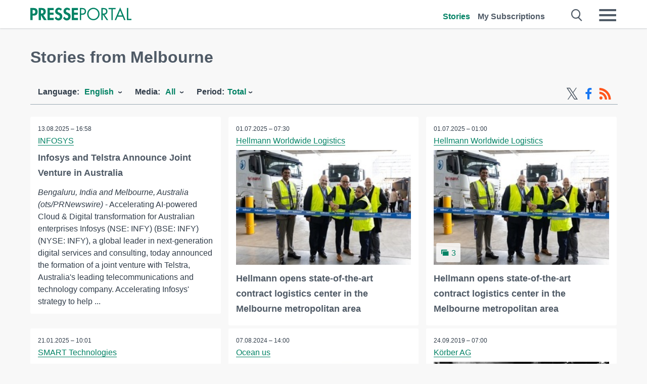

--- FILE ---
content_type: text/html; charset=utf-8
request_url: https://www.presseportal.de/en/r/Melbourne
body_size: 10755
content:
<!DOCTYPE html><html class="no-js" lang="en"><head><meta charset="utf-8"><title>Official news from Melbourne | Presseportal</title><link rel="preconnect" href="https://cdn.opencmp.net"><link rel="preload" as="font" href="/assets/fonts/newsaktuellIcons-Roman.woff?v=5" crossorigin><link rel='preload' href='https://data-1a8175bc05.presseportal.de/iomm/latest/manager/base/es6/bundle.js' as='script' id='IOMmBundle' crossorigin><link rel='preload' href='https://data-1a8175bc05.presseportal.de/iomm/latest/bootstrap/loader.js' as='script' crossorigin><script type='text/javascript' src="https://data-1a8175bc05.presseportal.de/iomm/latest/bootstrap/loader.js" data-cmp-ab="2" crossorigin></script><meta name="robots" content="index, follow, noarchive, max-image-preview:large" /><meta name="application-name" content="Presseportal" /><meta name="msapplication-TileImage" content="/images/logos/win_de.png" /><meta name="description" content="latest releases: ✓ Infosys and Telstra Announce Joint Venture in Australia ✓ Hellmann opens state-of-the-art contract logistics center in the Melbourne metropolitan area ✓ Hellmann opens state-of-the-art contract logistics center in the Melbourne metropolitan area ✓ University of Melbourne and SMART Technologies partner in groundbreaking global research on technology supports for neurodivergent learners" /><meta name="keywords" content="Press Releases, PR content,Melbourne" /><meta property="fb:pages" content="316511985098307,150532168828986" /><link rel="canonical" href="https://www.presseportal.de/en/r/Melbourne"><link rel="preconnect" href="https://cache.pressmailing.net"><link rel="alternate" type="application/rss+xml" title="Presseportal RSS-Feed" href="https://www.presseportal.de/en/rss/presseportal.rss2?langid=2" ><link rel="apple-touch-icon" href="/images/logos/logo-de-2019-250.png?1" /><link rel="shortcut icon" href="/assets/img/favicons/de.png?4" type="image/ico" />            

<style>.async-hide { opacity: 0 !important} </style><script async type="text/plain" src="https://www.googletagmanager.com/gtag/js?id=G-W2X63P72BD" data-cmp-custom-vendor="1264" data-cmp-script></script><script>var disableStr = 'ga-disable-' + 'UA-1010397-5';if (document.cookie.indexOf(disableStr + '=true') > -1) {window[disableStr] = true;}function gaOptout() {document.cookie = disableStr + '=true; expires=Thu, 31 Dec 2099 23:59:59 UTC; path=/';window[disableStr] = true;}window.dataLayer = window.dataLayer || [];function gtag(){dataLayer.push(arguments);}gtag('js', new Date());gtag('config', 'G-W2X63P72BD', { 'storage': 'none', 'clientId': 'ppbd9e8c32e63e66c5baf1a4fe042c2924', 'anonymize_ip': true });class PPLog {#prefix = '';constructor(prefix) {this.#prefix = prefix || '';if(this.#prefix) {this.#prefix = '('+this.#prefix+') ';}this.log('init');}log(text) {}};var ppapp = {debug: false,isMobile: false,tld: 'de',root: 'https://www.presseportal.de/en/',lang: 'en',isIos: (navigator.platform === 'iPhone'),nacc: '',render: '',dn: false},require = {urlArgs: '0688c0f'};document.onreadystatechange = function () {if (document.readyState === "interactive") {ppapp.isMobile = document.getElementsByTagName('body')[0].className.indexOf('is-mobile') !== -1;if(ppapp.isIos) {var pp_bodyclass = document.getElementsByTagName('body')[0].className;document.getElementsByTagName('body')[0].className = pp_bodyclass + ' is-ios';}}};if (window.adgroupid == undefined) {window.adgroupid = Math.round(Math.random() * 1000);}</script><script async type="text/javascript" src="https://cdn.opencmp.net/tcf-v2/cmp-stub-latest.js" id="open-cmp-stub"  data-domain="presseportal.de"></script>
    <link rel="stylesheet" href="/assets/css/frontpage-de.css?0688c0f">

<!-- portal5 --><meta name="viewport" content="width=device-width, initial-scale=1">
    
    
    <script data-main="/assets/js/page-doorpage" src="/assets/js/libs/requirejs/require-min.js?0688c0f" defer></script>
    <style>
    /* For desktop */
    @media (min-width: 721px) {
      .earthday {
        background-image: url('assets/img/PP-Restbudget-Banner_Desktop.jpg');
        background-repeat: no-repeat;
        background-position: center;
        background-size: contain;
        min-height: 150px;
        padding-top:50px;
        margin-top:30px;
        cursor:pointer;
      }
    }

    /* For mobile */
    @media (max-width: 720px) {
      .earthday {
         background-image: url('assets/img/PP-Restbudget-Banner_Mobil.jpg');
         background-repeat: no-repeat;
         background-position: center;
         background-size: contain;
         min-height: 112px;
         padding-top:50px;
         margin-top:30px;
         cursor:pointer;;
      }
    }

    /* For desktop */
        @media (min-width: 721px) {
          .earthday_ch {
            background-image: url('assets/img/PP-Restbudget-Banner_Desktop.jpg');
            background-repeat: no-repeat;
            background-position: center;
            background-size: contain;
            min-height: 150px;
            padding-top:50px;
            margin-top:30px;
            cursor:pointer;
          }
        }

        /* For mobile */
        @media (max-width: 720px) {
          .earthday_ch {
             background-image: url('assets/img/PP-Restbudget-Banner_Mobil.jpg');
             background-repeat: no-repeat;
             background-position: center;
             background-size: contain;
             min-height: 112px;
             padding-top:50px;
             margin-top:30px;
             cursor:pointer;;
          }
        }
    </style>
    <!-- <link rel="stylesheet" href="/assets/css/story-de.css?<?php echo time(); ?>" type="text/css"> -->
</head>
<body class="tld-de"><script type='text/javascript'>IOMm('configure', { st: 'presspor', dn: 'data-1a8175bc05.presseportal.de', mh:5 });IOMm('pageview', { cp: 'de_en_sonstiges' });</script><script type="application/ld+json">{"@context": "https://schema.org","@type": "Organization","name": "Presseportal.de","url": "https://www.presseportal.de","logo": {"@type": "ImageObject","url": "https://www.presseportal.de/assets/img/pp-header-logo-de.png","width": 197,"height": 27},"sameAs": ["https://www.facebook.com/pages/OTS-Presseportal/316511985098307","https://x.com/na_presseportal","https://www.pinterest.de/presseportalna/","https://www.instagram.com/presseportal.de/"]}</script>



        <div class="header" data-nosnippet><div class="section"><div class="row"><div class="col twelve"><header><a class="event-trigger header-logo" href="https://www.presseportal.de/en/" title="PRESSEPORTAL Startseite" data-category="header-links" data-action="click" data-label="logo" data-callback="link" data-url="https://www.presseportal.de/en/" ><svg version="1.1" id="Ebene_1" xmlns="http://www.w3.org/2000/svg" xmlns:xlink="http://www.w3.org/1999/xlink" x="0px" y="0px"
     width="204.9px" height="30.5px" viewBox="0 0 204.9 25.9" style="enable-background:new 0 0 204.9 25.9;" xml:space="preserve" role="img" aria-label="PRESSEPORTAL Logo">
    <title>PRESSEPORTAL</title>
    <desc>Presseportal Logo</desc>
    <g>
        <path class="st0" d="M4.7,25.3H0V1.2h6.4c5.1,0,8.4,2,8.4,7.5c0,5.1-2.8,7.6-7.7,7.6H4.7V25.3z M4.7,12.4h1c2.8,0,4.3-0.6,4.3-3.7
		c0-3.1-1.8-3.6-4.4-3.6H4.7V12.4z"/>
        <path class="st0" d="M33.2,25.3h-5.7l-5.9-9.7h-0.1v9.7h-4.7V1.2h6.4c4.8,0,8.1,2.1,8.1,7.3c0,3.1-1.7,6.1-4.9,6.7L33.2,25.3z
		 M21.6,12.3h0.6c2.6,0,4.4-0.8,4.4-3.7c0-3-1.9-3.6-4.4-3.6h-0.6V12.3z"/>
        <path class="st0" d="M39.5,5.2v5.3h7.5v4.1h-7.5v6.5h7.8v4.1H34.8V1.2h12.5v4.1H39.5z"/>
        <path class="st0" d="M61.7,6.5c-0.9-1.2-2-2-3.6-2c-1.5,0-2.9,1.2-2.9,2.7c0,4.1,9.6,2.4,9.6,10.5c0,4.8-3,8.3-7.9,8.3
		c-3.3,0-5.8-1.9-7.4-4.7l3-3c0.6,1.9,2.3,3.5,4.4,3.5c1.9,0,3.1-1.6,3.1-3.5c0-2.5-2.3-3.2-4.2-3.9c-3.1-1.3-5.4-2.8-5.4-6.6
		c0-4,3-7.2,7-7.2c2.1,0,5.1,1.1,6.6,2.7L61.7,6.5z"/>
        <path class="st0" d="M78.6,6.5c-0.9-1.2-2-2-3.6-2c-1.5,0-2.9,1.2-2.9,2.7c0,4.1,9.6,2.4,9.6,10.5c0,4.8-3,8.3-7.9,8.3
		c-3.3,0-5.8-1.9-7.4-4.7l3-3c0.6,1.9,2.3,3.5,4.4,3.5c1.9,0,3.1-1.6,3.1-3.5c0-2.5-2.3-3.2-4.2-3.9c-3.1-1.3-5.4-2.8-5.4-6.6
		c0-4,3-7.2,7-7.2c2.1,0,5.1,1.1,6.6,2.7L78.6,6.5z"/>
        <path class="st0" d="M88.7,5.2v5.3h7.5v4.1h-7.5v6.5h7.8v4.1H84V1.2h12.5v4.1H88.7z"/>
        <path class="st0" d="M103,25.3h-2.7V1.2h4c2.1,0,4.2,0.1,6,1.3c1.8,1.2,2.7,3.4,2.7,5.5c0,2-0.8,3.9-2.3,5.2
		c-1.6,1.3-3.7,1.6-5.7,1.6h-2V25.3z M103,12.2h1.8c3,0,5.5-0.9,5.5-4.4c0-3.9-3.2-4.2-6.3-4.2h-1V12.2z"/>
        <path class="st0" d="M140.4,13.2c0,6.9-5.7,12.4-12.6,12.4s-12.6-5.5-12.6-12.4c0-6.9,5.7-12.5,12.6-12.5S140.4,6.3,140.4,13.2z
		 M117.9,13.2c0,5.4,4.4,10,9.9,10s9.9-4.5,9.9-10c0-5.5-4.4-10-9.9-10S117.9,7.7,117.9,13.2z"/>
        <path class="st0" d="M146.7,25.3H144V1.2h3.5c4.6,0,8.8,1.2,8.8,6.7c0,3.7-2.3,6.3-6,6.7l7.7,10.8h-3.3l-7.3-10.6h-0.7V25.3z
		 M146.7,12.3h0.8c3,0,6.1-0.6,6.1-4.3c0-4-2.9-4.4-6.1-4.4h-0.8V12.3z"/>
        <path class="st0" d="M167.1,25.3h-2.7V3.6h-5.8V1.2H173v2.5h-5.9V25.3z"/>
        <path class="st0" d="M176.8,18.4l-2.9,6.8H171L182.1,0L193,25.3h-3l-2.8-6.8H176.8z M182,6.3l-4.1,9.7h8.2L182,6.3z"/>
        <path class="st0" d="M198.3,22.8h6.7v2.5h-9.3V1.2h2.7V22.8z"/>
    </g>
</svg>
</a><a class="event-trigger header-icon" href="https://www.presseportal.de/en/" title="PRESSEPORTAL Startseite" data-category="header-links" data-action="click" data-label="logo" data-callback="link" data-url="https://www.presseportal.de/en/" ><svg viewBox="0 0 220 220" height="38px" version="1.1" xmlns="http://www.w3.org/2000/svg" xmlns:xlink="http://www.w3.org/1999/xlink" xml:space="preserve" xmlns:serif="http://www.serif.com/" style="fill-rule:evenodd;clip-rule:evenodd;stroke-linejoin:round;stroke-miterlimit:1.41421;" role="img" aria-label="PRESSEPORTAL Logo">
    <title>PRESSEPORTAL</title>
    <desc>Presseportal Logo</desc>
    <g>
        <path d="M218.833,204.033c0,8.718 -7.067,15.784 -15.784,15.784l-187.265,0c-8.718,0 -15.784,-7.066 -15.784,-15.784l0,-187.264c0,-8.718 7.066,-15.785 15.784,-15.785l187.265,0c8.717,0 15.784,7.067 15.784,15.785l0,187.264Z" style="fill:#fff;fill-rule:nonzero;"/>
        <path class="st0" d="M197.604,108.684c0,48.894 -39.637,88.531 -88.531,88.531c-48.895,0 -88.532,-39.637 -88.532,-88.531c0,-48.894 39.637,-88.531 88.532,-88.531c48.894,0 88.531,39.637 88.531,88.531Z"/>
        <path d="M104.915,116.997l6.054,0c17.547,0 27.031,-3.833 27.031,-23.597c0,-19.567 -11.301,-22.39 -27.838,-22.39l-5.247,0l0,45.987Zm0,81.489l-29.649,0l0,-152.087l40.341,0c31.87,0 52.647,12.708 52.647,47.199c0,32.27 -17.547,48.006 -48.616,48.006l-14.723,0l0,56.882Z" style="fill:#fff;fill-rule:nonzero;"/>
    </g>
</svg></a><div class="header-link-mobile-icons away"><ul class="link-list"><li><a href="https://www.presseportal.de/en/" id="icon-storys" class="event-trigger  active burgermenu-main" title="Stories" data-category="header-link" data-action="click" data-label="icon-storys" data-callback="link" data-url="https://www.presseportal.de/en/"><span  aria-hidden="true" data-icon="&#xe243;"></span></a></li><li><a href="https://www.presseportal.de/en/abo/" id="icon-abo" title="My Subscriptions" class="event-trigger burgermenu-main " data-category="header-links" data-action="click" data-label="icon-abo" data-callback="link" data-url="https://www.presseportal.de/en/abo/"><span  aria-hidden="true" data-icon="&#xe244;"></span></a></li></ul></div><input type="checkbox" id="navigation-mobile_search_new" class="navigation-mobile_search_new invisible navigation-search-checkbox"><input type="checkbox" id="navigation-mobile_checkbox_new" class="navigation-mobile_checkbox_new invisible"><label class="navigation-mobile navigation-mobile-menu" for="navigation-mobile_checkbox_new" aria-label="Menü öffnen" aria-hidden="false"><span  aria-hidden="true" data-icon="&#xe220;"></span></label><label class="navigation-mobile navigation-mobile_label_search " for="navigation-mobile_search_new" aria-label="Suche öffnen" aria-hidden="false"><span  aria-hidden="true" data-icon="&#xe000;"></span></label><nav itemscope itemtype="https://schema.org/SiteNavigationElement"><ul class="header-link"><li itemprop="name"><a itemprop="url" href="https://www.presseportal.de/en/" class="event-trigger  active" title="Stories" data-category="header-links" data-action="click" data-label="menu-storys" data-callback="link" data-url="https://www.presseportal.de/en/" >Stories</a></li><li itemprop="name"><a itemprop="url" href="https://www.presseportal.de/en/abo/" title="My Subscriptions" class="event-trigger x-margin " data-category="header-links" data-action="click" data-label="menu-abo" data-callback="link" data-url="https://www.presseportal.de/en/abo/">My Subscriptions</a></li></ul></nav><div class="no-float"></div><div class="searchbar_new"><form name="search" id="header-search" class="header-search" action="/en/suche/#q#/storys" data-url-ugly="@en@suche@#q#@storys"><input type="text" name="q" id="q" value="" placeholder="search Presseportal" class="com-replace-placeholder search-on-hover" /><span  class="icon-close" aria-hidden="true" data-icon="&#xe222;"></span></form></div><div class="col twelve header-link-mobile"><div class="col twelve"><ul class="link-list"><li><a href="https://www.presseportal.de/en/" class="event-trigger  active burgermenu-main" title="Stories" data-category="header-links" data-action="click" data-label="mobile-storys" data-callback="link" data-url="https://www.presseportal.de/en/">Stories</a></li><li><a href="https://www.presseportal.de/en/abo/" title="My Subscriptions" class="event-trigger burgermenu-main " data-category="header-links" data-action="click" data-label="mobile-abo" data-callback="link" data-url="https://www.presseportal.de/en/abo/">My Subscriptions</a></li></ul></div></div><div class="burgermenu_new "><div class="header-list"><nav class="col six" itemscope itemtype="https://schema.org/SiteNavigationElement"><div class="twelve"><b class="mtl">Research</b></div><div class="six float-l"><ul class="link-list"><li itemprop="name"><a itemprop="url" href="https://www.presseportal.de/en/pressemitteilungen" class="burgermenu-main event-trigger" title="All Stories" data-category="header-links" data-action="click" data-label="burgermenu-alle-meldungen" data-callback="link" data-url="https://www.presseportal.de/en/pressemitteilungen">All Stories</a></li></ul></div></nav><nav class="col six" itemscope itemtype="https://schema.org/SiteNavigationElement"><div class="twelve"><b class="mtl">Info</b></div><div class="twelve"><ul class="link-list"><li class="twelve"><ul><li itemprop="name"><a itemprop="url" href="https://www.presseportal.de/en/about" class="burgermenu-main" title="about Presseportal.de">about Presseportal.de</a></li><li itemprop="name"><a itemprop="url" href="https://www.newsaktuell.de/anmelden" class="event-trigger burgermenu-main" data-category="header-links" data-action="click" data-label="meldung_einstellen" data-callback="link" data-url="https://www.newsaktuell.de/anmelden" title="Send a release">Send a release</a></li></ul></li></ul></div></nav></div><nav class="header-list" itemscope itemtype="https://schema.org/SiteNavigationElement"><div class="col twelve"><b class="mtl">Topics</b></div><div class="header-topics-desktop mbxl"><div class="col three"><ul><li itemprop="name"><a itemprop="url" href="https://www.presseportal.de/en/t/business" class="event-trigger burgermenu-category " data-category="header-links" data-action="click" data-label="topic-desktop" data-callback="link" data-url="https://www.presseportal.de/en/t/business">Business</a></li><li itemprop="name"><a itemprop="url" href="https://www.presseportal.de/en/t/car-traffic" class="event-trigger burgermenu-category " data-category="header-links" data-action="click" data-label="topic-desktop" data-callback="link" data-url="https://www.presseportal.de/en/t/car-traffic">Car / Traffic</a></li><li itemprop="name"><a itemprop="url" href="https://www.presseportal.de/en/t/comments-of-daily-newspaper" class="event-trigger burgermenu-category " data-category="header-links" data-action="click" data-label="topic-desktop" data-callback="link" data-url="https://www.presseportal.de/en/t/comments-of-daily-newspaper">Comments of Daily Newspaper</a></li><li itemprop="name"><a itemprop="url" href="https://www.presseportal.de/en/t/construction-real-estate" class="event-trigger burgermenu-category " data-category="header-links" data-action="click" data-label="topic-desktop" data-callback="link" data-url="https://www.presseportal.de/en/t/construction-real-estate">Construction / Real Estate</a></li><li itemprop="name"><a itemprop="url" href="https://www.presseportal.de/en/t/environment" class="event-trigger burgermenu-category " data-category="header-links" data-action="click" data-label="topic-desktop" data-callback="link" data-url="https://www.presseportal.de/en/t/environment">Environment</a></li></ul></div><div class="col three"><ul><li itemprop="name"><a itemprop="url" href="https://www.presseportal.de/en/t/fashion-beauty" class="event-trigger burgermenu-category " data-category="header-links" data-action="click" data-label="topic-desktop" data-callback="link" data-url="https://www.presseportal.de/en/t/fashion-beauty">Fashion / Beauty</a></li><li itemprop="name"><a itemprop="url" href="https://www.presseportal.de/en/t/finance" class="event-trigger burgermenu-category " data-category="header-links" data-action="click" data-label="topic-desktop" data-callback="link" data-url="https://www.presseportal.de/en/t/finance">Finance</a></li><li itemprop="name"><a itemprop="url" href="https://www.presseportal.de/en/t/health-medicine" class="event-trigger burgermenu-category " data-category="header-links" data-action="click" data-label="topic-desktop" data-callback="link" data-url="https://www.presseportal.de/en/t/health-medicine">Health / Medicine</a></li><li itemprop="name"><a itemprop="url" href="https://www.presseportal.de/en/t/knowledge-education" class="event-trigger burgermenu-category " data-category="header-links" data-action="click" data-label="topic-desktop" data-callback="link" data-url="https://www.presseportal.de/en/t/knowledge-education">Knowledge / Education</a></li><li itemprop="name"><a itemprop="url" href="https://www.presseportal.de/en/t/media-culture" class="event-trigger burgermenu-category " data-category="header-links" data-action="click" data-label="topic-desktop" data-callback="link" data-url="https://www.presseportal.de/en/t/media-culture">Media / Culture</a></li></ul></div><div class="col three"><ul><li itemprop="name"><a itemprop="url" href="https://www.presseportal.de/en/t/miscellaneous" class="event-trigger burgermenu-category " data-category="header-links" data-action="click" data-label="topic-desktop" data-callback="link" data-url="https://www.presseportal.de/en/t/miscellaneous">Miscellaneous</a></li><li itemprop="name"><a itemprop="url" href="https://www.presseportal.de/en/t/people" class="event-trigger burgermenu-category " data-category="header-links" data-action="click" data-label="topic-desktop" data-callback="link" data-url="https://www.presseportal.de/en/t/people">People</a></li><li itemprop="name"><a itemprop="url" href="https://www.presseportal.de/en/t/politics" class="event-trigger burgermenu-category " data-category="header-links" data-action="click" data-label="topic-desktop" data-callback="link" data-url="https://www.presseportal.de/en/t/politics">Politics</a></li><li itemprop="name"><a itemprop="url" href="https://www.presseportal.de/en/t/social-services" class="event-trigger burgermenu-category " data-category="header-links" data-action="click" data-label="topic-desktop" data-callback="link" data-url="https://www.presseportal.de/en/t/social-services">Social Services</a></li><li itemprop="name"><a itemprop="url" href="https://www.presseportal.de/en/t/sports" class="event-trigger burgermenu-category " data-category="header-links" data-action="click" data-label="topic-desktop" data-callback="link" data-url="https://www.presseportal.de/en/t/sports">Sports</a></li></ul></div><div class="col three"><ul><li itemprop="name"><a itemprop="url" href="https://www.presseportal.de/en/t/tech" class="event-trigger burgermenu-category " data-category="header-links" data-action="click" data-label="topic-desktop" data-callback="link" data-url="https://www.presseportal.de/en/t/tech">Tech</a></li><li itemprop="name"><a itemprop="url" href="https://www.presseportal.de/en/t/tourism-holiday" class="event-trigger burgermenu-category " data-category="header-links" data-action="click" data-label="topic-desktop" data-callback="link" data-url="https://www.presseportal.de/en/t/tourism-holiday">Tourism / Holiday</a></li><li itemprop="name"><a itemprop="url" href="https://www.presseportal.de/en/t/trade" class="event-trigger burgermenu-category " data-category="header-links" data-action="click" data-label="topic-desktop" data-callback="link" data-url="https://www.presseportal.de/en/t/trade">Trade</a></li><li>&nbsp;</li><li itemprop="name"><a itemprop="url" class="event-trigger" href="https://www.presseportal.de/en/st/" title="more topics" data-category="header-links" data-action="click" data-label="moretopics-desktop" data-callback="link" data-url="https://www.presseportal.de/en/st/">more topics <span  aria-hidden="true" data-icon="&#xe015;"></span></a></li></ul></div></div><div class="header-topics-mobile"><div class="col half-width"><ul><li itemprop="name"><a itemprop="url" href="https://www.presseportal.de/en/t/business" class="event-trigger burgermenu-category " data-category="header-links" data-action="click" data-label="topic-mobile" data-callback="link" data-url="https://www.presseportal.de/en/t/business">Business</a></li><li itemprop="name"><a itemprop="url" href="https://www.presseportal.de/en/t/car-traffic" class="event-trigger burgermenu-category " data-category="header-links" data-action="click" data-label="topic-mobile" data-callback="link" data-url="https://www.presseportal.de/en/t/car-traffic">Car / Traffic</a></li><li itemprop="name"><a itemprop="url" href="https://www.presseportal.de/en/t/comments-of-daily-newspaper" class="event-trigger burgermenu-category " data-category="header-links" data-action="click" data-label="topic-mobile" data-callback="link" data-url="https://www.presseportal.de/en/t/comments-of-daily-newspaper">Comments of Daily Newspaper</a></li><li itemprop="name"><a itemprop="url" href="https://www.presseportal.de/en/t/construction-real-estate" class="event-trigger burgermenu-category " data-category="header-links" data-action="click" data-label="topic-mobile" data-callback="link" data-url="https://www.presseportal.de/en/t/construction-real-estate">Construction / Real Estate</a></li><li itemprop="name"><a itemprop="url" href="https://www.presseportal.de/en/t/environment" class="event-trigger burgermenu-category " data-category="header-links" data-action="click" data-label="topic-mobile" data-callback="link" data-url="https://www.presseportal.de/en/t/environment">Environment</a></li><li itemprop="name"><a itemprop="url" href="https://www.presseportal.de/en/t/fashion-beauty" class="event-trigger burgermenu-category " data-category="header-links" data-action="click" data-label="topic-mobile" data-callback="link" data-url="https://www.presseportal.de/en/t/fashion-beauty">Fashion / Beauty</a></li><li itemprop="name"><a itemprop="url" href="https://www.presseportal.de/en/t/finance" class="event-trigger burgermenu-category " data-category="header-links" data-action="click" data-label="topic-mobile" data-callback="link" data-url="https://www.presseportal.de/en/t/finance">Finance</a></li><li itemprop="name"><a itemprop="url" href="https://www.presseportal.de/en/t/health-medicine" class="event-trigger burgermenu-category " data-category="header-links" data-action="click" data-label="topic-mobile" data-callback="link" data-url="https://www.presseportal.de/en/t/health-medicine">Health / Medicine</a></li><li itemprop="name"><a itemprop="url" href="https://www.presseportal.de/en/t/knowledge-education" class="event-trigger burgermenu-category " data-category="header-links" data-action="click" data-label="topic-mobile" data-callback="link" data-url="https://www.presseportal.de/en/t/knowledge-education">Knowledge / Education</a></li></ul></div><div class="col half-width"><ul><li itemprop="name"><a itemprop="url" href="https://www.presseportal.de/en/t/media-culture" class="event-trigger burgermenu-category " data-category="header-links" data-action="click" data-label="topic-mobile" data-callback="link" data-url="https://www.presseportal.de/en/t/media-culture">Media / Culture</a></li><li itemprop="name"><a itemprop="url" href="https://www.presseportal.de/en/t/miscellaneous" class="event-trigger burgermenu-category " data-category="header-links" data-action="click" data-label="topic-mobile" data-callback="link" data-url="https://www.presseportal.de/en/t/miscellaneous">Miscellaneous</a></li><li itemprop="name"><a itemprop="url" href="https://www.presseportal.de/en/t/people" class="event-trigger burgermenu-category " data-category="header-links" data-action="click" data-label="topic-mobile" data-callback="link" data-url="https://www.presseportal.de/en/t/people">People</a></li><li itemprop="name"><a itemprop="url" href="https://www.presseportal.de/en/t/politics" class="event-trigger burgermenu-category " data-category="header-links" data-action="click" data-label="topic-mobile" data-callback="link" data-url="https://www.presseportal.de/en/t/politics">Politics</a></li><li itemprop="name"><a itemprop="url" href="https://www.presseportal.de/en/t/social-services" class="event-trigger burgermenu-category " data-category="header-links" data-action="click" data-label="topic-mobile" data-callback="link" data-url="https://www.presseportal.de/en/t/social-services">Social Services</a></li><li itemprop="name"><a itemprop="url" href="https://www.presseportal.de/en/t/sports" class="event-trigger burgermenu-category " data-category="header-links" data-action="click" data-label="topic-mobile" data-callback="link" data-url="https://www.presseportal.de/en/t/sports">Sports</a></li><li itemprop="name"><a itemprop="url" href="https://www.presseportal.de/en/t/tech" class="event-trigger burgermenu-category " data-category="header-links" data-action="click" data-label="topic-mobile" data-callback="link" data-url="https://www.presseportal.de/en/t/tech">Tech</a></li><li itemprop="name"><a itemprop="url" href="https://www.presseportal.de/en/t/tourism-holiday" class="event-trigger burgermenu-category " data-category="header-links" data-action="click" data-label="topic-mobile" data-callback="link" data-url="https://www.presseportal.de/en/t/tourism-holiday">Tourism / Holiday</a></li><li itemprop="name"><a itemprop="url" href="https://www.presseportal.de/en/t/trade" class="event-trigger burgermenu-category " data-category="header-links" data-action="click" data-label="topic-mobile" data-callback="link" data-url="https://www.presseportal.de/en/t/trade">Trade</a></li></ul></div><div class="col half-width"><ul></ul></div></div></nav><p class="col twelve burgermenu-more"><a class="event-trigger" href="https://www.presseportal.de/en/st/" title="more topics" data-category="header-links" data-action="click" data-label="moretopics-mobil" data-callback="link" data-url="https://www.presseportal.de/en/st/">more topics <span  aria-hidden="true" data-icon="&#xe015;"></span></a></p><nav class="col six mbm" itemscope itemtype="https://schema.org/SiteNavigationElement"><b>Country / Language</b><ul class="link-list"><li itemprop="name"><a itemprop="url" href="https://www.presseportal.de/en/" class="event-trigger active" data-category="header-links" data-action="click" data-label="lang-dehttps://www.presseportal.de/en/" data-callback="link" data-url="https://www.presseportal.de/en/">English</a></li><li itemprop="name"><a itemprop="url" href="https://www.presseportal.de/" class="event-trigger" data-category="header-links" data-action="click" data-label="lang-/" data-callback="link" data-url="/">Deutsch</a></li><li itemprop="name"><a itemprop="url" href="https://www.presseportal.ch/de" class="event-trigger" data-category="header-links" data-action="click" data-label="lang-ch/de" data-callback="link" data-url="https://www.presseportal.ch/de">Switzerland</a></li></ul></nav><div class="col six header-apps"><b>Presseportal App</b><a href="https://play.google.com/store/apps/details?id=com.newsaktuell.presseportal" class="logo-market-app event-trigger" data-category="appstorelink" data-action="click" data-label="burgermenu-android" data-callback="link" data-url="https://play.google.com/store/apps/details?id=com.newsaktuell.presseportal"><img  src="/assets/img/badges/google-play-badge-en.png" loading="lazy" alt="Google Play" width="136" height="40" /></a><a href="https://itunes.apple.com/us/app/presseportal/id383873817" class="logo-market-app event-trigger" data-category="appstorelink" data-action="click" data-label="burgermenu-ios" data-callback="link" data-url="https://itunes.apple.com/us/app/presseportal/id383873817"><img  src="/assets/img/badges/badge-app-store-en.png" loading="lazy" alt="App Store" width="135" height="40" /></a></div><div class="no-float"></div></div></header></div></div></div></div>




<main>
    
    <script type="application/ld+json">{"@context": "https://schema.org","@type": "ItemList","mainEntityOfPage":{"@type":"WebPage","@id":"https://www.presseportal.de/en/r/Melbourne"},"name": "Official news from Melbourne | Presseportal <test>","description": "latest releases: ✓ Infosys and Telstra Announce Joint Venture in Australia
 ✓ Hellmann opens state-of-the-art contract logistics center in the Melbourne metropolitan area
 ✓ Hellmann opens state-of-the-art contract logistics center in the Melbourne metropolitan area
 ✓ University of Melbourne and SMART Technologies partner in groundbreaking global research on technology supports for neurodivergent learners <test>","itemListElement": [{"@type": "ListItem","position": 0,"url": "https://www.presseportal.de/en/pm/38775/6096401"},{"@type": "ListItem","position": 1,"url": "https://www.presseportal.de/en/pm/106645/6066754"},{"@type": "ListItem","position": 2,"url": "https://www.presseportal.de/en/pm/106645/6066718"},{"@type": "ListItem","position": 3,"url": "https://www.presseportal.de/en/pm/79850/5953454"},{"@type": "ListItem","position": 4,"url": "https://www.presseportal.de/en/pm/174943/5839136"},{"@type": "ListItem","position": 5,"url": "https://www.presseportal.de/en/pm/71329/4383337"},{"@type": "ListItem","position": 6,"url": "https://www.presseportal.de/en/pm/103469/4071105"}]}</script>


    
            <div class="section">
                        <div class="row storyliste-headline">
                                        <div class="col twelve">
                            <h1 class="float-l serif">Stories from Melbourne</h1>
                        </div>

                                                            </div>
            
            <div class="event-trigger storyliste-wrapper" data-category="storyliste-city" data-action="tile-click" data-label="meldung" data-callback="link" data-child="article.news">
                                    




    <div class="row mbxl sticky sticky-filterrow" id="sticky-filterrow"><div class="col twelve"><div class="filter-wrap "><div class="filter-mobile-button  event-trigger" data-category="filter" data-action="click" data-label="open-mobile-filters"><span  aria-hidden="true" data-icon="&#xe241;"></span>Filter</div><div class="minifeed"><a class="event-trigger" href="/en/socialmedia/" title="Follow on X" data-category="minifeed" data-action="click" data-label="twitter" data-callback="link" data-url="/en/socialmedia/" aria-label="X-Feed"><span  aria-hidden="true" data-icon="&#120143;"></span></a><a class="event-trigger" href="https://www.facebook.com/presseportal" title="Follow on Facebook" data-category="minifeed" data-action="click" data-label="facebook" data-callback="link" data-url="https://www.facebook.com/presseportal" aria-label="Facebook-Feed"><span  class="facebook" aria-hidden="true" data-icon="&#xe224;"></span></a><a class="event-trigger" href="https://www.presseportal.de/en/rss/r/Melbourne.rss2" rel="alternate" type="application/rss+xml" title="Subscribe to RSS" data-category="minifeed" data-action="click" data-label="rss" data-callback="link" data-url="https://www.presseportal.de/en/rss/r/Melbourne.rss2" aria-label="RSS-Feed"><span  class="rss" aria-hidden="true" data-icon="&#xe230;"></span></a></div>

<ul class="filter dropdown ">
                    
                                    
        <li >
                            <span class="filter-dropdown-headline">Language:</span>
                <div class="filter-dropdown">
                    <span class="filter-dropdown-selected">English</span>

                                            <ul class="sub-dropdown">
                                                                                                                                                                <li class=""><a href="/en/r/Melbourne?langid=1" class="filter-item" title="German">German</a>
                                </li>
                                                                                                                                                                <li class=""><a href="/en/r/Melbourne?langid=3" class="filter-item" title="French">French</a>
                                </li>
                                                                                                                                                                <li class=" active"><a href="/en/r/Melbourne" class="filter-item active" title="English">English</a>
                                </li>
                                                                                                                                                                <li class=""><a href="/en/r/Melbourne?langid=6" class="filter-item" title="Spanish">Spanish</a>
                                </li>
                            
                                                    </ul>

                                                            </div>

                    </li>

                    
                                    
        <li >
                            <span class="filter-dropdown-headline">Media:</span>
                <div class="filter-dropdown">
                    <span class="filter-dropdown-selected">All</span>

                                            <ul class="sub-dropdown">
                                                                                                                                                                <li class=" active"><a href="/en/r/Melbourne" class="filter-item active" title="All">All</a>
                                </li>
                                                                                                                                                                <li class=""><a href="/en/r/Melbourne/bild" class="filter-item" title="Photos">Photos</a>
                                </li>
                            
                                                    </ul>

                                                            </div>

                    </li>

    
    <li class="datepicker-mobile"><span class="filter-dropdown-headline">Period:</span><div class="filter-dropdown"><ul class="sub-dropdown">            <li class="active">
            <a class="filter-item  active event-trigger" title="Alle" data-category="datefilter" data-action="click" data-label="neueste" data-url-ugly="@en@r@Melbourne#tilelist" data-callback="link">Alle</a>
        </li>
            <li class="">
            <a class="filter-item  event-trigger" title="Yesterday" data-category="datefilter" data-action="click" data-label="gestern" data-url-ugly="@en@r@Melbourne?startDate=2026-01-19&amp;endDate=2026-01-19" data-callback="link">Yesterday</a>
        </li>
            <li class="">
            <a class="filter-item  event-trigger" title="Last 7 days" data-category="datefilter" data-action="click" data-label="letzte7" data-url-ugly="@en@r@Melbourne?startDate=2026-01-13&amp;endDate=2026-01-20" data-callback="link">Last 7 days</a>
        </li>
            <li class="">
            <a class="filter-item  event-trigger" title="" data-category="datefilter" data-action="click" data-label="monat" data-url-ugly="@en@r@Melbourne?startDate=2026-01-01&amp;endDate=2026-01-20" data-callback="link"></a>
        </li>
    </ul></div></li><li class="datepicker-desktop" id="datepicker-desktop">Period:<div class="filter-dropdown"><span class="filter-dropdown-selected">Total</span><div class="sub-dropdown" id="datepicker-desktop-container">    <div class="datepicker-shortlinks">
                    <a class="btn  event-trigger" title="Yesterday" data-category="datefilter" data-action="click" data-label="gestern" data-url-ugly="@en@r@Melbourne?startDate=2026-01-19&amp;endDate=2026-01-19" data-callback="link">Yesterday</a>
                    <a class="btn  event-trigger" title="Last 7 days" data-category="datefilter" data-action="click" data-label="letzte7" data-url-ugly="@en@r@Melbourne?startDate=2026-01-13&amp;endDate=2026-01-20" data-callback="link">Last 7 days</a>
                    <a class="btn  event-trigger" title="" data-category="datefilter" data-action="click" data-label="monat" data-url-ugly="@en@r@Melbourne?startDate=2026-01-01&amp;endDate=2026-01-20" data-callback="link"></a>
            </div>
<div class="datepicker-form"><form name="date" data-url-without-pagination="/en/r/Melbourne"><div class="datepicker-calendar" id="datepicker-calendar" data-date-format="yyyy-mm-dd"></div><div class="datepicker-options"><div class="datepicker-label">From</div><div class="datepicker-start"><input type='text' class="datepicker-start-day com-replace-placeholder" aria-label="Tag Anfangsdatum" name="startDate-day" id="startDate-day" placeholder="DD" maxlength="2"  /><input type='text' class="datepicker-start-month com-replace-placeholder" aria-label="Monat Anfangsdatum" name="startDate-month" id="startDate-month" placeholder="MM" maxlength="2"  /><input type='text' class="datepicker-start-year com-replace-placeholder" aria-label="Jahr Anfangsdatum" name="startDate-year" id="startDate-year" placeholder="YYYY" maxlength="4"  /></div><div class="datepicker-label">To</div><div class="datepicker-end"><input type='text' class="datepicker-end-day com-replace-placeholder" aria-label="Tag Enddatum" name="endDate-day" id="endDate-day" placeholder="DD" maxlength="2"  /><input type='text' class="datepicker-end-month com-replace-placeholder" aria-label="Monat Enddatum" name="endDate-month" id="endDate-month" placeholder="MM" maxlength="2"  /><input type='text' class="datepicker-end-year com-replace-placeholder" aria-label="Jahr Enddatum" name="endDate-year" id="endDate-year" placeholder="YYYY" maxlength="4"  /></div><input type="button" class="btn" value="Filter" id="datepicker-submit" /><div class="datepicker-reset">Reset</div></div></form></div></div></div></li></ul>
</div></div></div>
                
                
<ul class="article-list row row-homepage"><li class="col four "><article class="news" data-url-ugly="https:@@www.presseportal.de@en@pm@38775@6096401" data-label="6096401"><div class="news-meta"><div class="date">13.08.2025 &ndash; 16:58</div></div><p class="customer"><a class="no-child-trigger event-trigger" data-category="tile-companylink" data-action="click" data-url="/en/nr/38775" data-callback="link" data-label="INFOSYS" title="To the newsroom of INFOSYS" href="/en/nr/38775">INFOSYS</a></p><h3 class="news-headline-clamp"><a href="https://www.presseportal.de/en/pm/38775/6096401" title="Infosys and Telstra Announce Joint Venture in Australia"><span>Infosys and Telstra Announce Joint Venture in Australia</span></a></h3><p><i>Bengaluru, India and Melbourne, Australia (ots/PRNewswire)</i> - Accelerating AI-powered Cloud & Digital transformation for Australian enterprises Infosys (NSE: INFY) (BSE: INFY) (NYSE: INFY), a global leader in next-generation digital services and consulting, today announced the formation of a joint venture with Telstra, Australia's leading telecommunications and technology company. Accelerating Infosys' strategy to help ...</p><div class="news-morelink event-trigger no-child-trigger" data-callback="link" data-url-ugly="https:@@www.presseportal.de@en@pm@38775@6096401" data-label="meldung" data-category="tile-more" data-action="click">more <span  aria-hidden="true" data-icon="&#xe015;"></span></div><div class="no-float"></div></article>
</li><li class="col four "><article class="news" data-url-ugly="https:@@www.presseportal.de@en@pm@106645@6066754" data-label="6066754"><div class="news-meta"><div class="date">01.07.2025 &ndash; 07:30</div></div><p class="customer"><a class="no-child-trigger event-trigger" data-category="tile-companylink" data-action="click" data-url="/en/nr/106645" data-callback="link" data-label="Hellmann Worldwide Logistics" title="To the newsroom of Hellmann Worldwide Logistics" href="/en/nr/106645">Hellmann Worldwide Logistics</a></p><div class="news-img-container"><div class="news-img"><img  src="https://cache.pressmailing.net/thumbnail/liste/10466018-7de1-4b95-a4fd-880af9c037e9/hellmann-worldwide-logistics-hellmann-opens-state-of-the-art-contract-logistics-center-in-the-melbou?crop=0,8,290,190" loading="lazy" alt="Hellmann Worldwide Logistics: Hellmann opens state-of-the-art contract logistics center in the Melbourne metropolitan area" title="Hellmann Worldwide Logistics: Hellmann opens state-of-the-art contract logistics center in the Melbourne metropolitan area" class="landscape" width="290" height="190" /></div><div class="media-indicator-wrapper"></div></div><h3 class="news-headline-clamp"><a href="https://www.presseportal.de/en/pm/106645/6066754" title="Hellmann opens state-of-the-art contract logistics center in the Melbourne metropolitan area"><span>Hellmann opens state-of-the-art contract logistics center in the Melbourne metropolitan area</span></a></h3><div class="news-morelink event-trigger no-child-trigger" data-callback="link" data-url-ugly="https:@@www.presseportal.de@en@pm@106645@6066754" data-label="meldung" data-category="tile-more" data-action="click">more <span  aria-hidden="true" data-icon="&#xe015;"></span></div><div class="no-float"></div></article>
</li><li class="col four "><article class="news" data-url-ugly="https:@@www.presseportal.de@en@pm@106645@6066718" data-label="6066718"><div class="news-meta"><div class="date">01.07.2025 &ndash; 01:00</div></div><p class="customer"><a class="no-child-trigger event-trigger" data-category="tile-companylink" data-action="click" data-url="/en/nr/106645" data-callback="link" data-label="Hellmann Worldwide Logistics" title="To the newsroom of Hellmann Worldwide Logistics" href="/en/nr/106645">Hellmann Worldwide Logistics</a></p><div class="news-img-container"><div class="news-img"><img  src="https://cache.pressmailing.net/thumbnail/liste/3f75fdeb-2ac0-4819-a7c5-f3a072abfb6f/hellmann-worldwide-logistics-hellmann-opens-state-of-the-art-contract-logistics-center-in-the-melbou?crop=0,8,290,190" loading="lazy" alt="Hellmann Worldwide Logistics: Hellmann opens state-of-the-art contract logistics center in the Melbourne metropolitan area" title="Hellmann Worldwide Logistics: Hellmann opens state-of-the-art contract logistics center in the Melbourne metropolitan area" class="landscape" width="290" height="190" /></div><div class="media-indicator-wrapper"><div class="media-indicator"><span  aria-hidden="true" data-icon="&#xe208;"></span><span class="media-indicator-count sans">3</span></div></div></div><h3 class="news-headline-clamp"><a href="https://www.presseportal.de/en/pm/106645/6066718" title="Hellmann opens state-of-the-art contract logistics center in the Melbourne metropolitan area"><span>Hellmann opens state-of-the-art contract logistics center in the Melbourne metropolitan area</span></a></h3><div class="news-morelink event-trigger no-child-trigger" data-callback="link" data-url-ugly="https:@@www.presseportal.de@en@pm@106645@6066718" data-label="meldung" data-category="tile-more" data-action="click">more <span  aria-hidden="true" data-icon="&#xe015;"></span></div><div class="no-float"></div></article>
</li><li class="no-float"></li><li class="col four "><article class="news" data-url-ugly="https:@@www.presseportal.de@en@pm@79850@5953454" data-label="5953454"><div class="news-meta"><div class="date">21.01.2025 &ndash; 10:01</div></div><p class="customer"><a class="no-child-trigger event-trigger" data-category="tile-companylink" data-action="click" data-url="/en/nr/79850" data-callback="link" data-label="SMART Technologies" title="To the newsroom of SMART Technologies" href="/en/nr/79850">SMART Technologies</a></p><h3 class="news-headline-clamp"><a href="https://www.presseportal.de/en/pm/79850/5953454" title="University of Melbourne and SMART Technologies partner in groundbreaking global research on technology supports for neurodivergent learners"><span>University of Melbourne and SMART Technologies partner in groundbreaking global research on technology supports for neurodivergent learners</span></a></h3><p><i>Calgary, Alberta (ots/PRNewswire)</i> - SMART Technologies and the University of Melbourne's collaborative research promise impactful ways to engage neurodivergent students. SMART Technologies, a global leader in interactive education technology, has partnered with the University of Melbourne to launch the ...</p><div class="news-morelink event-trigger no-child-trigger" data-callback="link" data-url-ugly="https:@@www.presseportal.de@en@pm@79850@5953454" data-label="meldung" data-category="tile-more" data-action="click">more <span  aria-hidden="true" data-icon="&#xe015;"></span></div><div class="no-float"></div></article>
</li><li class="col four "><article class="news" data-url-ugly="https:@@www.presseportal.de@en@pm@174943@5839136" data-label="5839136"><div class="news-meta"><div class="date">07.08.2024 &ndash; 14:00</div></div><p class="customer"><a class="no-child-trigger event-trigger" data-category="tile-companylink" data-action="click" data-url="/en/nr/174943" data-callback="link" data-label="Ocean us" title="To the newsroom of Ocean us" href="/en/nr/174943">Ocean us</a></p><div class="news-img-container"><div class="news-img"><img  src="https://cache.pressmailing.net/thumbnail/liste/8fb65d04-5d4c-45fe-99a1-d82f6882af0e/ocean-us-museums-around-the-world-are-joining-the-foundation-ocean-us-in-an-unprecedented-campaign-t?crop=0,7,290,190" loading="lazy" alt="Ocean us: Museums around the world are joining the foundation Ocean us in an unprecedented campaign to fight climate change" title="Ocean us: Museums around the world are joining the foundation Ocean us in an unprecedented campaign to fight climate change" class="landscape" width="290" height="190" /></div><div class="media-indicator-wrapper"></div></div><h3 class="news-headline-clamp"><a href="https://www.presseportal.de/en/pm/174943/5839136" title="Museums around the world are joining the foundation Ocean us in an unprecedented campaign to fight climate change"><span>Museums around the world are joining the foundation Ocean us in an unprecedented campaign to fight climate change</span></a></h3><div class="news-morelink event-trigger no-child-trigger" data-callback="link" data-url-ugly="https:@@www.presseportal.de@en@pm@174943@5839136" data-label="meldung" data-category="tile-more" data-action="click">more <span  aria-hidden="true" data-icon="&#xe015;"></span></div><div class="no-float"></div></article>
</li><li class="col four "><article class="news" data-url-ugly="https:@@www.presseportal.de@en@pm@71329@4383337" data-label="4383337"><div class="news-meta"><div class="date">24.09.2019 &ndash; 07:00</div></div><p class="customer"><a class="no-child-trigger event-trigger" data-category="tile-companylink" data-action="click" data-url="/en/nr/71329" data-callback="link" data-label="Körber AG" title="To the newsroom of Körber AG" href="/en/nr/71329">Körber AG</a></p><div class="news-img-container"><div class="news-img"><img  src="https://cache.pressmailing.net/thumbnail/liste/a8305452-f4bb-497d-bff5-066e32ebacdf/k-rber-ag-koerber-acquires-majority-stake-in-cohesio-group-and-expands-business-with-voice-and-robot?crop=0,1,290,190" loading="lazy" alt="K&ouml;rber AG: K&ouml;rber acquires majority stake in Cohesio Group and expands business with voice and robotics supply chain solutions" title="K&ouml;rber AG: K&ouml;rber acquires majority stake in Cohesio Group and expands business with voice and robotics supply chain solutions" class="landscape" width="290" height="190" /></div><div class="media-indicator-wrapper"></div></div><h3 class="news-headline-clamp"><a href="https://www.presseportal.de/en/pm/71329/4383337" title="Körber acquires majority stake in Cohesio Group and expands business with voice and robotics supply chain solutions"><span>Körber acquires majority stake in Cohesio Group and expands business with voice and robotics supply chain solutions</span></a></h3><div class="news-morelink event-trigger no-child-trigger" data-callback="link" data-url-ugly="https:@@www.presseportal.de@en@pm@71329@4383337" data-label="meldung" data-category="tile-more" data-action="click">more <span  aria-hidden="true" data-icon="&#xe015;"></span></div><div class="no-float"></div></article>
</li><li class="no-float"></li></ul><div class="row"><div class="col twelve"><div id="traffective-ad-Billboard_1" style="display:none;" class="pp-trf-Billboard_1 Billboard_1"></div></div></div><ul class="article-list row"><li class="no-float"></li><li class="col four "><article class="news" data-url-ugly="https:@@www.presseportal.de@en@pm@103469@4071105" data-label="4071105"><div class="news-meta"><div class="date">25.09.2018 &ndash; 12:21</div></div><p class="customer"><a class="no-child-trigger event-trigger" data-category="tile-companylink" data-action="click" data-url="/en/nr/103469" data-callback="link" data-label="Fraunhofer Institut für Angewandte Festkörperphysik IAF" title="To the newsroom of Fraunhofer Institut für Angewandte Festkörperphysik IAF" href="/en/nr/103469">Fraunhofer Institut für Angewandte Festkörperphysik IAF</a></p><div class="news-img-container"><div class="news-img"><img  src="https://cache.pressmailing.net/thumbnail/liste/12a1a161-e50b-4d56-9937-19eb913040bc/fraunhofer-institut-f-r-angewandte-festk-rperphysik-iaf-measuring-smallest-magnetic-fields-in-the-br?crop=0,1,290,190" loading="lazy" alt="Fraunhofer Institut f&uuml;r Angewandte Festk&ouml;rperphysik IAF: Measuring Smallest Magnetic Fields in the Brain Using Diamond and Laser Technology // Quantum sensors - Fraunhofer IAF launches a project for medical applications" title="Fraunhofer Institut f&uuml;r Angewandte Festk&ouml;rperphysik IAF: Measuring Smallest Magnetic Fields in the Brain Using Diamond and Laser Technology // Quantum sensors - Fraunhofer IAF launches a project for medical applications" class="landscape" width="290" height="190" /></div><div class="media-indicator-wrapper"><div class="media-indicator"><span  aria-hidden="true" data-icon="&#xe208;"></span><span class="media-indicator-count sans">3</span></div></div></div><h3 class="news-headline-clamp"><a href="https://www.presseportal.de/en/pm/103469/4071105" title="Measuring Smallest Magnetic Fields in the Brain Using Diamond and Laser Technology // Quantum sensors - Fraunhofer IAF launches a project for medical applications"><span>Measuring Smallest Magnetic Fields in the Brain Using Diamond and Laser Technology // Quantum sensors - Fraunhofer IAF launches a project for medical applications</span></a></h3><div class="no-float"></div><div class="mvm tac cta"><a href="https://www.iaf.fraunhofer.de/en/media-library/press-releases/DiLaMag.html" class="btn  btn-meldung event-trigger no-child-trigger" target="_blank" rel=”noopener”  data-category="cta-liste" data-label="4071105" data-callback="link" data-url = "https://www.iaf.fraunhofer.de/en/media-library/press-releases/DiLaMag.html" data-action="click">Online Press Release</a></div><div class="news-morelink event-trigger no-child-trigger" data-callback="link" data-url-ugly="https:@@www.presseportal.de@en@pm@103469@4071105" data-label="meldung" data-category="tile-more" data-action="click">more <span  aria-hidden="true" data-icon="&#xe015;"></span></div><div class="no-float"></div></article>
</li></ul>

            </div>

                            <div class="row mtxl"><div class="col twelve pagination tac"><span class="btn active">1</span></div></div>
            
        </div>
    
    
    
    

    
    <script>
(function () {
var me = '.press' + 'eport' + 'al.' + ppapp.tld;
var loc = window.location;


if (loc.href.indexOf(me) == -1) {
    try {
        xhr = new XMLHttpRequest();
        xhr.open('POST', "https://www"+me+"/api/host.php");
        xhr.setRequestHeader('Content-Type', 'application/x-www-form-urlencoded');
        xhr.onload = function () {
            if (xhr.status === 200 && xhr.responseText == 1) {
               window.location.assign('https://www' + me + '/en/r/Melbourne');
            }
        };
        xhr.send(loc.hostname);
    } catch (e) {

    }
}
})();

    </script>

</main><div class="footer bg-white"><footer><div class="section pvn"><div class="row mbl pll"><div class=" three col mbl"><a href="https://www.newsaktuell.de" class="footer-logo"><img  src="/assets/img/na-logo_en.svg" loading="lazy" alt="news aktuell GmbH" width="212" height="41" /></a></div><div class="col offset-by-one eight"><a href="https://play.google.com/store/apps/details?id=com.newsaktuell.presseportal" class="event-trigger" data-category="appstorelink" data-action="click" data-label="footer-android" data-callback="link" data-url="https://play.google.com/store/apps/details?id=com.newsaktuell.presseportal"><img  src="/assets/img/badges/google-play-badge-en.png" loading="lazy" alt="Google Play" width="136" height="40" /></a><a href="https://itunes.apple.com/us/app/presseportal/id383873817" class="event-trigger" data-category="appstorelink" data-action="click" data-label="footer-ios" data-callback="link" data-url="https://itunes.apple.com/us/app/presseportal/id383873817"><img  src="/assets/img/badges/badge-app-store-en.png" loading="lazy" alt="App Store" width="135" height="40" /></a></div></div><div class="row pll"><div class="col three"><p>Social Media:<a href="https://www.facebook.com/pages/OTS-Presseportal/316511985098307" title="Presseportal bei Facebook" class="footer-sm" aria-label="Presseportal bei Facebook"><span  aria-hidden="true" data-icon="&#xe224;"></span></a><a href="https://www.presseportal.de/en/socialmedia" title="Presseportal bei X" class="footer-sm" aria-label="Presseportal bei X"><span  aria-hidden="true" data-icon="&#120143;"></span></a><a href="https://www.instagram.com/presseportal.de/" title="Presseportal bei Instagram" class="footer-sm" aria-label="Presseportal bei Instagram"><span  aria-hidden="true" data-icon="&#xe232;"></span></a></p></div><div class="col offset-by-one eight "><ul><li><a href="https://www.presseportal.de/en/impressum">Imprint</a></li><li><a href="https://www.newsaktuell.com/zimpel/accreditation/">For editorial offices</a></li><li><a href="https://www.presseportal.de/en/kontakt/">Contact</a></li><li><a href="https://www.presseportal.de/en/termsofuse">Terms of use</a></li><li><a href="https://www.presseportal.de/en/text/">Text only</a></li><li><a href="https://www.newsaktuell.de/karriere/">Jobs</a></li><li><a href="https://www.presseportal.de/en/datenschutz">Privacy</a></li><li><a href="https://www.presseportal.de/en/sitemap">Sitemap</a></li><!--<li><a href="https://www.presseportal.de/en/feeds">Feeds</a></li>--><li><a href="javascript:window.__tcfapi('showUi', 2, function() {});">Cookie Settings</a></li><li><a href="https://www.presseportal.de/en/socialmedia/">Social Media</a></li></ul></div></div></div></footer></div>

<script>
/**
         * NA_Metrics ver. 1.0 (2023-11-08) / Jan P.
         */
        class NA_Metrics {

            constructor(locale='de_de', env='prod') {
                /** CONFIG: na•gut metrics provider URL (test / prod) */
                this.metricsUrl = 'https://static.newsaktuell.de/metrics/';
                if (env == 'test') this.metricsUrl = '//nacho.node.dstage.natest.de:2288/metrics/';

                this.locale = 'de_de';
                if (locale.match(/^[a-z]{2}_[a-z]{2}$/i)) this.locale = locale.toLowerCase();

                this.metrics = {};
            }

            display() {
                if (! document.getElementsByClassName("js-na-metrics").length) return false;

                let that = this;
                fetch(this.metricsUrl + 'locale/' + this.locale).then(function (response) {
                    if (response.ok) return response.json();

                    return Promise.reject(response);
                }).then(function (data) {
                    that.metrics = data;
                    that._substitute();
                }).catch(function (err) {
                    console.warn('NA_Metrics error: ', err.statusText);
                });
            }

            _substitute() {
                const spanElements = document.querySelectorAll("span.js-na-metrics");
                for (let i = 0; i < spanElements.length; i++) {
                    let key = spanElements[i].getAttribute('data-key');
                    spanElements[i].replaceWith(this._getReplacement(key));
                }
            }

            _getReplacement(key) {
                let k = key.split(':', 2);

                if (typeof this.metrics[k[0]] === 'undefined') {
                    console.warn('NA_Metrics error: 1st key part not defined!');
                    return '';
                }
                if (typeof this.metrics[k[0]][k[1]] === 'undefined') {
                    console.warn('NA_Metrics error: 2nd key part not defined!');
                    return '';
                }

                return this.metrics[k[0]][k[1]];
            }

        }
        let environment = 'prod';
                new NA_Metrics('en_de', environment).display();
</script>
</body></html>
